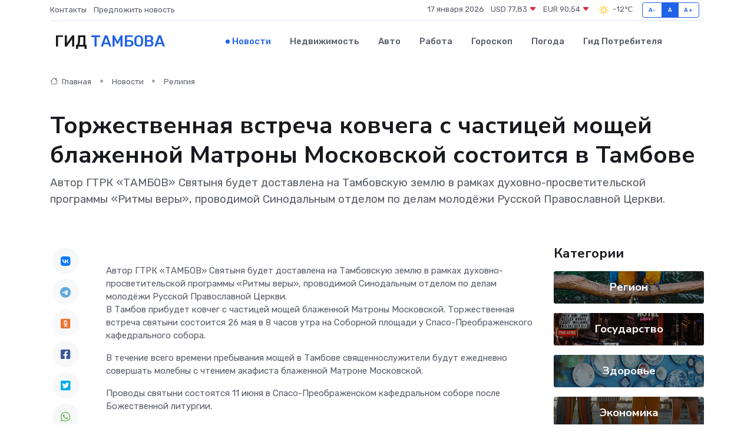

--- FILE ---
content_type: text/html; charset=UTF-8
request_url: https://tambov-gid.ru/news/religiya/torzhestvennaya-vstrecha-kovchega-s-chasticey-moschey-blazhennoy-matrony-moskovskoy-sostoitsya-v-tambove.htm
body_size: 8934
content:
<!DOCTYPE html>
<html lang="ru">
<head>
	<meta charset="utf-8">
	<meta name="csrf-token" content="3j09Zvd7WSY9mxhfPbs0Ls4kfHpuK9sMQtWcynzZ">
    <meta http-equiv="X-UA-Compatible" content="IE=edge">
    <meta name="viewport" content="width=device-width, initial-scale=1">
    <title>Торжественная встреча ковчега с частицей мощей блаженной Матроны Московской состоится в Тамбове - новости Тамбова</title>
    <meta name="description" property="description" content="Автор ГТРК «ТАМБОВ» Святыня будет доставлена на Тамбовскую землю в рамках духовно-просветительской программы «Ритмы веры», проводимой Синодальным отделом по делам молодёжи Русской Православной Церкви.">
    
    <meta property="fb:pages" content="105958871990207" />
    <link rel="shortcut icon" type="image/x-icon" href="https://tambov-gid.ru/favicon.svg">
    <link rel="canonical" href="https://tambov-gid.ru/news/religiya/torzhestvennaya-vstrecha-kovchega-s-chasticey-moschey-blazhennoy-matrony-moskovskoy-sostoitsya-v-tambove.htm">
    <link rel="preconnect" href="https://fonts.gstatic.com">
    <link rel="dns-prefetch" href="https://fonts.googleapis.com">
    <link rel="dns-prefetch" href="https://pagead2.googlesyndication.com">
    <link rel="dns-prefetch" href="https://res.cloudinary.com">
    <link href="https://fonts.googleapis.com/css2?family=Nunito+Sans:wght@400;700&family=Rubik:wght@400;500;700&display=swap" rel="stylesheet">
    <link rel="stylesheet" type="text/css" href="https://tambov-gid.ru/assets/font-awesome/css/all.min.css">
    <link rel="stylesheet" type="text/css" href="https://tambov-gid.ru/assets/bootstrap-icons/bootstrap-icons.css">
    <link rel="stylesheet" type="text/css" href="https://tambov-gid.ru/assets/tiny-slider/tiny-slider.css">
    <link rel="stylesheet" type="text/css" href="https://tambov-gid.ru/assets/glightbox/css/glightbox.min.css">
    <link rel="stylesheet" type="text/css" href="https://tambov-gid.ru/assets/plyr/plyr.css">
    <link id="style-switch" rel="stylesheet" type="text/css" href="https://tambov-gid.ru/assets/css/style.css">
    <link rel="stylesheet" type="text/css" href="https://tambov-gid.ru/assets/css/style2.css">

    <meta name="twitter:card" content="summary">
    <meta name="twitter:site" content="@mysite">
    <meta name="twitter:title" content="Торжественная встреча ковчега с частицей мощей блаженной Матроны Московской состоится в Тамбове - новости Тамбова">
    <meta name="twitter:description" content="Автор ГТРК «ТАМБОВ» Святыня будет доставлена на Тамбовскую землю в рамках духовно-просветительской программы «Ритмы веры», проводимой Синодальным отделом по делам молодёжи Русской Православной Церкви.">
    <meta name="twitter:creator" content="@mysite">
    <meta name="twitter:image:src" content="https://res.cloudinary.com/djxph6vtx/image/upload/doawu77qllb8gmrldoqq">
    <meta name="twitter:domain" content="tambov-gid.ru">
    <meta name="twitter:card" content="summary_large_image" /><meta name="twitter:image" content="https://res.cloudinary.com/djxph6vtx/image/upload/doawu77qllb8gmrldoqq">

    <meta property="og:url" content="http://tambov-gid.ru/news/religiya/torzhestvennaya-vstrecha-kovchega-s-chasticey-moschey-blazhennoy-matrony-moskovskoy-sostoitsya-v-tambove.htm">
    <meta property="og:title" content="Торжественная встреча ковчега с частицей мощей блаженной Матроны Московской состоится в Тамбове - новости Тамбова">
    <meta property="og:description" content="Автор ГТРК «ТАМБОВ» Святыня будет доставлена на Тамбовскую землю в рамках духовно-просветительской программы «Ритмы веры», проводимой Синодальным отделом по делам молодёжи Русской Православной Церкви.">
    <meta property="og:type" content="website">
    <meta property="og:image" content="https://res.cloudinary.com/djxph6vtx/image/upload/doawu77qllb8gmrldoqq">
    <meta property="og:locale" content="ru_RU">
    <meta property="og:site_name" content="Гид Тамбова">
    

    <link rel="image_src" href="https://res.cloudinary.com/djxph6vtx/image/upload/doawu77qllb8gmrldoqq" />

    <link rel="alternate" type="application/rss+xml" href="https://tambov-gid.ru/feed" title="Тамбов: гид, новости, афиша">
        <script async src="https://pagead2.googlesyndication.com/pagead/js/adsbygoogle.js"></script>
    <script>
        (adsbygoogle = window.adsbygoogle || []).push({
            google_ad_client: "ca-pub-0899253526956684",
            enable_page_level_ads: true
        });
    </script>
        
    
    
    
    <script>if (window.top !== window.self) window.top.location.replace(window.self.location.href);</script>
    <script>if(self != top) { top.location=document.location;}</script>

<!-- Google tag (gtag.js) -->
<script async src="https://www.googletagmanager.com/gtag/js?id=G-71VQP5FD0J"></script>
<script>
  window.dataLayer = window.dataLayer || [];
  function gtag(){dataLayer.push(arguments);}
  gtag('js', new Date());

  gtag('config', 'G-71VQP5FD0J');
</script>
</head>
<body>
<script type="text/javascript" > (function(m,e,t,r,i,k,a){m[i]=m[i]||function(){(m[i].a=m[i].a||[]).push(arguments)}; m[i].l=1*new Date();k=e.createElement(t),a=e.getElementsByTagName(t)[0],k.async=1,k.src=r,a.parentNode.insertBefore(k,a)}) (window, document, "script", "https://mc.yandex.ru/metrika/tag.js", "ym"); ym(54008164, "init", {}); ym(86840228, "init", { clickmap:true, trackLinks:true, accurateTrackBounce:true, webvisor:true });</script> <noscript><div><img src="https://mc.yandex.ru/watch/54008164" style="position:absolute; left:-9999px;" alt="" /><img src="https://mc.yandex.ru/watch/86840228" style="position:absolute; left:-9999px;" alt="" /></div></noscript>
<script type="text/javascript">
    new Image().src = "//counter.yadro.ru/hit?r"+escape(document.referrer)+((typeof(screen)=="undefined")?"":";s"+screen.width+"*"+screen.height+"*"+(screen.colorDepth?screen.colorDepth:screen.pixelDepth))+";u"+escape(document.URL)+";h"+escape(document.title.substring(0,150))+";"+Math.random();
</script>
<!-- Rating@Mail.ru counter -->
<script type="text/javascript">
var _tmr = window._tmr || (window._tmr = []);
_tmr.push({id: "3138453", type: "pageView", start: (new Date()).getTime()});
(function (d, w, id) {
  if (d.getElementById(id)) return;
  var ts = d.createElement("script"); ts.type = "text/javascript"; ts.async = true; ts.id = id;
  ts.src = "https://top-fwz1.mail.ru/js/code.js";
  var f = function () {var s = d.getElementsByTagName("script")[0]; s.parentNode.insertBefore(ts, s);};
  if (w.opera == "[object Opera]") { d.addEventListener("DOMContentLoaded", f, false); } else { f(); }
})(document, window, "topmailru-code");
</script><noscript><div>
<img src="https://top-fwz1.mail.ru/counter?id=3138453;js=na" style="border:0;position:absolute;left:-9999px;" alt="Top.Mail.Ru" />
</div></noscript>
<!-- //Rating@Mail.ru counter -->

<header class="navbar-light navbar-sticky header-static">
    <div class="navbar-top d-none d-lg-block small">
        <div class="container">
            <div class="d-md-flex justify-content-between align-items-center my-1">
                <!-- Top bar left -->
                <ul class="nav">
                    <li class="nav-item">
                        <a class="nav-link ps-0" href="https://tambov-gid.ru/contacts">Контакты</a>
                    </li>
                    <li class="nav-item">
                        <a class="nav-link ps-0" href="https://tambov-gid.ru/sendnews">Предложить новость</a>
                    </li>
                    
                </ul>
                <!-- Top bar right -->
                <div class="d-flex align-items-center">
                    
                    <ul class="list-inline mb-0 text-center text-sm-end me-3">
						<li class="list-inline-item">
							<span>17 января 2026</span>
						</li>
                        <li class="list-inline-item">
                            <a class="nav-link px-0" href="https://tambov-gid.ru/currency">
                                <span>USD 77,83 <i class="bi bi-caret-down-fill text-danger"></i></span>
                            </a>
						</li>
                        <li class="list-inline-item">
                            <a class="nav-link px-0" href="https://tambov-gid.ru/currency">
                                <span>EUR 90,54 <i class="bi bi-caret-down-fill text-danger"></i></span>
                            </a>
						</li>
						<li class="list-inline-item">
                            <a class="nav-link px-0" href="https://tambov-gid.ru/pogoda">
                                <svg xmlns="http://www.w3.org/2000/svg" width="25" height="25" viewBox="0 0 30 30"><path fill="#FFC000" fill-rule="evenodd" d="M11.081 10.02L9.667 8.606a.5.5 0 0 0-.707 0l-.354.353a.502.502 0 0 0 0 .708l1.414 1.414a.502.502 0 0 0 .708 0l.353-.354a.5.5 0 0 0 0-.707m11.313 11.313l-1.414-1.414a.5.5 0 0 0-.707 0l-.353.354a.5.5 0 0 0 0 .707l1.414 1.414a.5.5 0 0 0 .707 0l.353-.353a.5.5 0 0 0 0-.708m-11.313-1.06l-.353-.354a.502.502 0 0 0-.708 0l-1.414 1.414a.502.502 0 0 0 0 .708l.354.353a.5.5 0 0 0 .707 0l1.414-1.414a.5.5 0 0 0 0-.707M22.394 8.959l-.353-.353a.5.5 0 0 0-.707 0L19.92 10.02a.5.5 0 0 0 0 .707l.353.354a.5.5 0 0 0 .707 0l1.414-1.414a.5.5 0 0 0 0-.708M8.5 14.75h-2a.5.5 0 0 0-.5.5v.5a.5.5 0 0 0 .5.5h2a.5.5 0 0 0 .5-.5v-.5a.5.5 0 0 0-.5-.5m16 0h-2a.5.5 0 0 0-.5.5v.5a.5.5 0 0 0 .5.5h2a.5.5 0 0 0 .5-.5v-.5a.5.5 0 0 0-.5-.5M15.75 22h-.5a.5.5 0 0 0-.5.5v2a.5.5 0 0 0 .5.5h.5a.5.5 0 0 0 .5-.5v-2a.5.5 0 0 0-.5-.5m0-16h-.5a.5.5 0 0 0-.5.5v2a.5.5 0 0 0 .5.5h.5a.5.5 0 0 0 .5-.5v-2a.5.5 0 0 0-.5-.5M10 15.5a5.5 5.5 0 1 0 11 0 5.5 5.5 0 0 0-11 0zm5.5-4c2.206 0 4 1.794 4 4s-1.794 4-4 4c-2.205 0-4-1.794-4-4s1.795-4 4-4zM0 0v30V0zm30 0v30V0z"></path></svg>
                                <span>-12&#8451;</span>
                            </a>
						</li>
					</ul>

                    <!-- Font size accessibility START -->
                    <div class="btn-group me-2" role="group" aria-label="font size changer">
                        <input type="radio" class="btn-check" name="fntradio" id="font-sm">
                        <label class="btn btn-xs btn-outline-primary mb-0" for="font-sm">A-</label>

                        <input type="radio" class="btn-check" name="fntradio" id="font-default" checked>
                        <label class="btn btn-xs btn-outline-primary mb-0" for="font-default">A</label>

                        <input type="radio" class="btn-check" name="fntradio" id="font-lg">
                        <label class="btn btn-xs btn-outline-primary mb-0" for="font-lg">A+</label>
                    </div>

                    
                </div>
            </div>
            <!-- Divider -->
            <div class="border-bottom border-2 border-primary opacity-1"></div>
        </div>
    </div>

    <!-- Logo Nav START -->
    <nav class="navbar navbar-expand-lg">
        <div class="container">
            <!-- Logo START -->
            <a class="navbar-brand" href="https://tambov-gid.ru" style="text-align: end;">
                
                			<span class="ms-2 fs-3 text-uppercase fw-normal">Гид <span style="color: #2163e8;">Тамбова</span></span>
                            </a>
            <!-- Logo END -->

            <!-- Responsive navbar toggler -->
            <button class="navbar-toggler ms-auto" type="button" data-bs-toggle="collapse"
                data-bs-target="#navbarCollapse" aria-controls="navbarCollapse" aria-expanded="false"
                aria-label="Toggle navigation">
                <span class="text-body h6 d-none d-sm-inline-block">Menu</span>
                <span class="navbar-toggler-icon"></span>
            </button>

            <!-- Main navbar START -->
            <div class="collapse navbar-collapse" id="navbarCollapse">
                <ul class="navbar-nav navbar-nav-scroll mx-auto">
                                        <li class="nav-item"> <a class="nav-link active" href="https://tambov-gid.ru/news">Новости</a></li>
                                        <li class="nav-item"> <a class="nav-link" href="https://tambov-gid.ru/realty">Недвижимость</a></li>
                                        <li class="nav-item"> <a class="nav-link" href="https://tambov-gid.ru/auto">Авто</a></li>
                                        <li class="nav-item"> <a class="nav-link" href="https://tambov-gid.ru/job">Работа</a></li>
                                        <li class="nav-item"> <a class="nav-link" href="https://tambov-gid.ru/horoscope">Гороскоп</a></li>
                                        <li class="nav-item"> <a class="nav-link" href="https://tambov-gid.ru/pogoda">Погода</a></li>
                                        <li class="nav-item"> <a class="nav-link" href="https://tambov-gid.ru/poleznoe">Гид потребителя</a></li>
                                    </ul>
            </div>
            <!-- Main navbar END -->

            
        </div>
    </nav>
    <!-- Logo Nav END -->
</header>
    <main>
        <!-- =======================
                Main content START -->
        <section class="pt-3 pb-lg-5">
            <div class="container" data-sticky-container>
                <div class="row">
                    <!-- Main Post START -->
                    <div class="col-lg-9">
                        <!-- Categorie Detail START -->
                        <div class="mb-4">
							<nav aria-label="breadcrumb" itemscope itemtype="http://schema.org/BreadcrumbList">
								<ol class="breadcrumb breadcrumb-dots">
									<li class="breadcrumb-item" itemprop="itemListElement" itemscope itemtype="http://schema.org/ListItem">
										<meta itemprop="name" content="Гид Тамбова">
										<meta itemprop="position" content="1">
										<meta itemprop="item" content="https://tambov-gid.ru">
										<a itemprop="url" href="https://tambov-gid.ru">
										<i class="bi bi-house me-1"></i> Главная
										</a>
									</li>
									<li class="breadcrumb-item" itemprop="itemListElement" itemscope itemtype="http://schema.org/ListItem">
										<meta itemprop="name" content="Новости">
										<meta itemprop="position" content="2">
										<meta itemprop="item" content="https://tambov-gid.ru/news">
										<a itemprop="url" href="https://tambov-gid.ru/news"> Новости</a>
									</li>
									<li class="breadcrumb-item" aria-current="page" itemprop="itemListElement" itemscope itemtype="http://schema.org/ListItem">
										<meta itemprop="name" content="Религия">
										<meta itemprop="position" content="3">
										<meta itemprop="item" content="https://tambov-gid.ru/news/religiya">
										<a itemprop="url" href="https://tambov-gid.ru/news/religiya"> Религия</a>
									</li>
									<li aria-current="page" itemprop="itemListElement" itemscope itemtype="http://schema.org/ListItem">
									<meta itemprop="name" content="Торжественная встреча ковчега с частицей мощей блаженной Матроны Московской состоится в Тамбове">
									<meta itemprop="position" content="4" />
									<meta itemprop="item" content="https://tambov-gid.ru/news/religiya/torzhestvennaya-vstrecha-kovchega-s-chasticey-moschey-blazhennoy-matrony-moskovskoy-sostoitsya-v-tambove.htm">
									</li>
								</ol>
							</nav>
						
                        </div>
                    </div>
                </div>
                <div class="row align-items-center">
                                                        <!-- Content -->
                    <div class="col-md-12 mt-4 mt-md-0">
                                            <h1 class="display-6">Торжественная встреча ковчега с частицей мощей блаженной Матроны Московской состоится в Тамбове</h1>
                        <p class="lead">Автор ГТРК «ТАМБОВ» Святыня будет доставлена на Тамбовскую землю в рамках духовно-просветительской программы «Ритмы веры», проводимой Синодальным отделом по делам молодёжи Русской Православной Церкви.</p>
                    </div>
				                                    </div>
            </div>
        </section>
        <!-- =======================
        Main START -->
        <section class="pt-0">
            <div class="container position-relative" data-sticky-container>
                <div class="row">
                    <!-- Left sidebar START -->
                    <div class="col-md-1">
                        <div class="text-start text-lg-center mb-5" data-sticky data-margin-top="80" data-sticky-for="767">
                            <style>
                                .fa-vk::before {
                                    color: #07f;
                                }
                                .fa-telegram::before {
                                    color: #64a9dc;
                                }
                                .fa-facebook-square::before {
                                    color: #3b5998;
                                }
                                .fa-odnoklassniki-square::before {
                                    color: #eb722e;
                                }
                                .fa-twitter-square::before {
                                    color: #00aced;
                                }
                                .fa-whatsapp::before {
                                    color: #65bc54;
                                }
                                .fa-viber::before {
                                    color: #7b519d;
                                }
                                .fa-moimir svg {
                                    background-color: #168de2;
                                    height: 18px;
                                    width: 18px;
                                    background-size: 18px 18px;
                                    border-radius: 4px;
                                    margin-bottom: 2px;
                                }
                            </style>
                            <ul class="nav text-white-force">
                                <li class="nav-item">
                                    <a class="nav-link icon-md rounded-circle m-1 p-0 fs-5 bg-light" href="https://vk.com/share.php?url=https://tambov-gid.ru/news/religiya/torzhestvennaya-vstrecha-kovchega-s-chasticey-moschey-blazhennoy-matrony-moskovskoy-sostoitsya-v-tambove.htm&title=Торжественная встреча ковчега с частицей мощей блаженной Матроны Московской состоится в Тамбове - новости Тамбова&utm_source=share" rel="nofollow" target="_blank">
                                        <i class="fab fa-vk align-middle text-body"></i>
                                    </a>
                                </li>
                                <li class="nav-item">
                                    <a class="nav-link icon-md rounded-circle m-1 p-0 fs-5 bg-light" href="https://t.me/share/url?url=https://tambov-gid.ru/news/religiya/torzhestvennaya-vstrecha-kovchega-s-chasticey-moschey-blazhennoy-matrony-moskovskoy-sostoitsya-v-tambove.htm&text=Торжественная встреча ковчега с частицей мощей блаженной Матроны Московской состоится в Тамбове - новости Тамбова&utm_source=share" rel="nofollow" target="_blank">
                                        <i class="fab fa-telegram align-middle text-body"></i>
                                    </a>
                                </li>
                                <li class="nav-item">
                                    <a class="nav-link icon-md rounded-circle m-1 p-0 fs-5 bg-light" href="https://connect.ok.ru/offer?url=https://tambov-gid.ru/news/religiya/torzhestvennaya-vstrecha-kovchega-s-chasticey-moschey-blazhennoy-matrony-moskovskoy-sostoitsya-v-tambove.htm&title=Торжественная встреча ковчега с частицей мощей блаженной Матроны Московской состоится в Тамбове - новости Тамбова&utm_source=share" rel="nofollow" target="_blank">
                                        <i class="fab fa-odnoklassniki-square align-middle text-body"></i>
                                    </a>
                                </li>
                                <li class="nav-item">
                                    <a class="nav-link icon-md rounded-circle m-1 p-0 fs-5 bg-light" href="https://www.facebook.com/sharer.php?src=sp&u=https://tambov-gid.ru/news/religiya/torzhestvennaya-vstrecha-kovchega-s-chasticey-moschey-blazhennoy-matrony-moskovskoy-sostoitsya-v-tambove.htm&title=Торжественная встреча ковчега с частицей мощей блаженной Матроны Московской состоится в Тамбове - новости Тамбова&utm_source=share" rel="nofollow" target="_blank">
                                        <i class="fab fa-facebook-square align-middle text-body"></i>
                                    </a>
                                </li>
                                <li class="nav-item">
                                    <a class="nav-link icon-md rounded-circle m-1 p-0 fs-5 bg-light" href="https://twitter.com/intent/tweet?text=Торжественная встреча ковчега с частицей мощей блаженной Матроны Московской состоится в Тамбове - новости Тамбова&url=https://tambov-gid.ru/news/religiya/torzhestvennaya-vstrecha-kovchega-s-chasticey-moschey-blazhennoy-matrony-moskovskoy-sostoitsya-v-tambove.htm&utm_source=share" rel="nofollow" target="_blank">
                                        <i class="fab fa-twitter-square align-middle text-body"></i>
                                    </a>
                                </li>
                                <li class="nav-item">
                                    <a class="nav-link icon-md rounded-circle m-1 p-0 fs-5 bg-light" href="https://api.whatsapp.com/send?text=Торжественная встреча ковчега с частицей мощей блаженной Матроны Московской состоится в Тамбове - новости Тамбова https://tambov-gid.ru/news/religiya/torzhestvennaya-vstrecha-kovchega-s-chasticey-moschey-blazhennoy-matrony-moskovskoy-sostoitsya-v-tambove.htm&utm_source=share" rel="nofollow" target="_blank">
                                        <i class="fab fa-whatsapp align-middle text-body"></i>
                                    </a>
                                </li>
                                <li class="nav-item">
                                    <a class="nav-link icon-md rounded-circle m-1 p-0 fs-5 bg-light" href="viber://forward?text=Торжественная встреча ковчега с частицей мощей блаженной Матроны Московской состоится в Тамбове - новости Тамбова https://tambov-gid.ru/news/religiya/torzhestvennaya-vstrecha-kovchega-s-chasticey-moschey-blazhennoy-matrony-moskovskoy-sostoitsya-v-tambove.htm&utm_source=share" rel="nofollow" target="_blank">
                                        <i class="fab fa-viber align-middle text-body"></i>
                                    </a>
                                </li>
                                <li class="nav-item">
                                    <a class="nav-link icon-md rounded-circle m-1 p-0 fs-5 bg-light" href="https://connect.mail.ru/share?url=https://tambov-gid.ru/news/religiya/torzhestvennaya-vstrecha-kovchega-s-chasticey-moschey-blazhennoy-matrony-moskovskoy-sostoitsya-v-tambove.htm&title=Торжественная встреча ковчега с частицей мощей блаженной Матроны Московской состоится в Тамбове - новости Тамбова&utm_source=share" rel="nofollow" target="_blank">
                                        <i class="fab fa-moimir align-middle text-body"><svg viewBox='0 0 24 24' xmlns='http://www.w3.org/2000/svg'><path d='M8.889 9.667a1.333 1.333 0 100-2.667 1.333 1.333 0 000 2.667zm6.222 0a1.333 1.333 0 100-2.667 1.333 1.333 0 000 2.667zm4.77 6.108l-1.802-3.028a.879.879 0 00-1.188-.307.843.843 0 00-.313 1.166l.214.36a6.71 6.71 0 01-4.795 1.996 6.711 6.711 0 01-4.792-1.992l.217-.364a.844.844 0 00-.313-1.166.878.878 0 00-1.189.307l-1.8 3.028a.844.844 0 00.312 1.166.88.88 0 001.189-.307l.683-1.147a8.466 8.466 0 005.694 2.18 8.463 8.463 0 005.698-2.184l.685 1.151a.873.873 0 001.189.307.844.844 0 00.312-1.166z' fill='#FFF' fill-rule='evenodd'/></svg></i>
                                    </a>
                                </li>
                                
                            </ul>
                        </div>
                    </div>
                    <!-- Left sidebar END -->

                    <!-- Main Content START -->
                    <div class="col-md-10 col-lg-8 mb-5">
                        <div class="mb-4">
                                                    </div>
                        <div itemscope itemtype="http://schema.org/NewsArticle">
                            <meta itemprop="headline" content="Торжественная встреча ковчега с частицей мощей блаженной Матроны Московской состоится в Тамбове">
                            <meta itemprop="identifier" content="https://tambov-gid.ru/8394052">
                            <span itemprop="articleBody">Автор ГТРК «ТАМБОВ»

Святыня будет доставлена на Тамбовскую землю в рамках духовно-просветительской программы «Ритмы веры», проводимой Синодальным отделом по делам молодёжи Русской Православной Церкви.

<p> В Тамбов прибудет ковчег с частицей мощей блаженной Матроны Московской. Торжественная встреча святыни состоится 26 мая в 8 часов утра на Соборной площади у Спасо-Преображенского кафедрального собора. </p> <p> В течение всего времени пребывания мощей в Тамбове священнослужители будут ежедневно совершать молебны с чтением акафиста блаженной Матроне Московской. </p> <p> Проводы святыни состоятся 11 июня в Спасо-Преображенском кафедральном соборе после Божественной литургии. </p> <p>  Источник, фото:  Тамбовская митрополия   </p>

Корреспондент:  Мария Кречетова  <br> <br></span>
                        </div>
                                                                        <div><a href="https://vestitambov.ru/new/torzhestvennaja-vstrecha-kovchega-s-chasticej-moshhej-blazhennoj-matrony-moskovskoj-sostoitsja-v-tambove/" target="_blank" rel="author">Источник</a></div>
                                                                        <div class="col-12 mt-3"><a href="https://tambov-gid.ru/sendnews">Предложить новость</a></div>
                        <div class="col-12 mt-5">
                            <h2 class="my-3">Последние новости</h2>
                            <div class="row gy-4">
                                <!-- Card item START -->
<div class="col-sm-6">
    <div class="card" itemscope="" itemtype="http://schema.org/BlogPosting">
        <!-- Card img -->
        <div class="position-relative">
                        <img class="card-img" src="https://res.cloudinary.com/djxph6vtx/image/upload/c_fill,w_420,h_315,q_auto,g_face/hx2xosjdx5tl5wpibxn8" alt="Когда кнопка не откликается: драматичные истории ремонта HMI-панелей на производстве" itemprop="image">
                    </div>
        <div class="card-body px-0 pt-3" itemprop="name">
            <h4 class="card-title" itemprop="headline"><a href="https://tambov-gid.ru/news/ekonomika/kogda-knopka-ne-otklikaetsya-dramatichnye-istorii-remonta-hmi-paneley-na-proizvodstve.htm"
                    class="btn-link text-reset fw-bold" itemprop="url">Когда кнопка не откликается: драматичные истории ремонта HMI-панелей на производстве</a></h4>
            <p class="card-text" itemprop="articleBody">Молчащий экран, застывший процесс и операторы, которые вдруг понимают, что без одной панели может остановиться целый завод.</p>
        </div>
        <meta itemprop="author" content="Редактор"/>
        <meta itemscope itemprop="mainEntityOfPage" itemType="https://schema.org/WebPage" itemid="https://tambov-gid.ru/news/ekonomika/kogda-knopka-ne-otklikaetsya-dramatichnye-istorii-remonta-hmi-paneley-na-proizvodstve.htm"/>
        <meta itemprop="dateModified" content="2025-11-03"/>
        <meta itemprop="datePublished" content="2025-11-03"/>
    </div>
</div>
<!-- Card item END -->
<!-- Card item START -->
<div class="col-sm-6">
    <div class="card" itemscope="" itemtype="http://schema.org/BlogPosting">
        <!-- Card img -->
        <div class="position-relative">
                        <img class="card-img" src="https://tambov-gid.ru/images/noimg-420x315.png" alt="За январь-март этого года  аэропорт «Тамбов» обслужил более 7 тысяч пассажиров">
                    </div>
        <div class="card-body px-0 pt-3" itemprop="name">
            <h4 class="card-title" itemprop="headline"><a href="https://tambov-gid.ru/news/obschestvo/za-yanvar-mart-etogo-goda-aeroport-tambov-obsluzhil-bolee-7-tysyach-passazhirov.htm"
                    class="btn-link text-reset fw-bold" itemprop="url">За январь-март этого года  аэропорт «Тамбов» обслужил более 7 тысяч пассажиров</a></h4>
            <p class="card-text" itemprop="articleBody">По сравнению с аналогичным периодом прошлого года, пассажиропоток вырос на 11%.</p>
        </div>
        <meta itemprop="author" content="Редактор"/>
        <meta itemscope itemprop="mainEntityOfPage" itemType="https://schema.org/WebPage" itemid="https://tambov-gid.ru/news/obschestvo/za-yanvar-mart-etogo-goda-aeroport-tambov-obsluzhil-bolee-7-tysyach-passazhirov.htm"/>
        <meta itemprop="dateModified" content="2025-04-06"/>
        <meta itemprop="datePublished" content="2025-04-06"/>
    </div>
</div>
<!-- Card item END -->
<!-- Card item START -->
<div class="col-sm-6">
    <div class="card" itemscope="" itemtype="http://schema.org/BlogPosting">
        <!-- Card img -->
        <div class="position-relative">
                        <img class="card-img" src="https://res.cloudinary.com/djxph6vtx/image/upload/c_fill,w_420,h_315,q_auto,g_face/zlj3satml7aq7hbuafog" alt="113 человек написали "Тотальный диктант" в Тамбовской областной библиотеке имени Пушкина" itemprop="image">
                    </div>
        <div class="card-body px-0 pt-3" itemprop="name">
            <h4 class="card-title" itemprop="headline"><a href="https://tambov-gid.ru/news/obschestvo/113-chelovek-napisali-totalnyy-diktant-v-tambovskoy-oblastnoy-biblioteke-imeni-pushkina.htm"
                    class="btn-link text-reset fw-bold" itemprop="url">113 человек написали "Тотальный диктант" в Тамбовской областной библиотеке имени Пушкина</a></h4>
            <p class="card-text" itemprop="articleBody">Сегодня в Тамбове областная библиотека имени Пушкина стала одной из центральных площадок для проведения &quot;Тотального диктанта&quot; (0+).</p>
        </div>
        <meta itemprop="author" content="Редактор"/>
        <meta itemscope itemprop="mainEntityOfPage" itemType="https://schema.org/WebPage" itemid="https://tambov-gid.ru/news/obschestvo/113-chelovek-napisali-totalnyy-diktant-v-tambovskoy-oblastnoy-biblioteke-imeni-pushkina.htm"/>
        <meta itemprop="dateModified" content="2025-04-06"/>
        <meta itemprop="datePublished" content="2025-04-06"/>
    </div>
</div>
<!-- Card item END -->
<!-- Card item START -->
<div class="col-sm-6">
    <div class="card" itemscope="" itemtype="http://schema.org/BlogPosting">
        <!-- Card img -->
        <div class="position-relative">
            <img class="card-img" src="https://res.cloudinary.com/dchlllsu2/image/upload/c_fill,w_420,h_315,q_auto,g_face/gum5gveb8e4ybmvanybm" alt="Коррекция фиброза и возрастных изменений: когда показан эндотканевой лифтинг" itemprop="image">
        </div>
        <div class="card-body px-0 pt-3" itemprop="name">
            <h4 class="card-title" itemprop="headline"><a href="https://krasnodar-gid.ru/news/ekonomika/korrekciya-fibroza-i-vozrastnyh-izmeneniy-kogda-pokazan-endotkanevoy-lifting.htm" class="btn-link text-reset fw-bold" itemprop="url">Коррекция фиброза и возрастных изменений: когда показан эндотканевой лифтинг</a></h4>
            <p class="card-text" itemprop="articleBody">Как современная технология помогает вернуть коже упругость, убрать отёки и улучшить рельеф без хирургии</p>
        </div>
        <meta itemprop="author" content="Редактор"/>
        <meta itemscope itemprop="mainEntityOfPage" itemType="https://schema.org/WebPage" itemid="https://krasnodar-gid.ru/news/ekonomika/korrekciya-fibroza-i-vozrastnyh-izmeneniy-kogda-pokazan-endotkanevoy-lifting.htm"/>
        <meta itemprop="dateModified" content="2026-01-17"/>
        <meta itemprop="datePublished" content="2026-01-17"/>
    </div>
</div>
<!-- Card item END -->
                            </div>
                        </div>
						<div class="col-12 bg-primary bg-opacity-10 p-2 mt-3 rounded">
							На этом сайте вы найдете актуальные <a href="https://kropotkin-gid.ru/job">вакансии в Кропоткине</a> с предложениями работы от ведущих работодателей города
						</div>
                        <!-- Comments START -->
                        <div class="mt-5">
                            <h3>Комментарии (0)</h3>
                        </div>
                        <!-- Comments END -->
                        <!-- Reply START -->
                        <div>
                            <h3>Добавить комментарий</h3>
                            <small>Ваш email не публикуется. Обязательные поля отмечены *</small>
                            <form class="row g-3 mt-2">
                                <div class="col-md-6">
                                    <label class="form-label">Имя *</label>
                                    <input type="text" class="form-control" aria-label="First name">
                                </div>
                                <div class="col-md-6">
                                    <label class="form-label">Email *</label>
                                    <input type="email" class="form-control">
                                </div>
                                <div class="col-12">
                                    <label class="form-label">Текст комментария *</label>
                                    <textarea class="form-control" rows="3"></textarea>
                                </div>
                                <div class="col-12">
                                    <button type="submit" class="btn btn-primary">Оставить комментарий</button>
                                </div>
                            </form>
                        </div>
                        <!-- Reply END -->
                    </div>
                    <!-- Main Content END -->
                    <!-- Right sidebar START -->
                    <div class="col-lg-3 d-none d-lg-block">
                        <div data-sticky data-margin-top="80" data-sticky-for="991">
                            <!-- Categories -->
                            <div>
                                <h4 class="mb-3">Категории</h4>
                                                                    <!-- Category item -->
                                    <div class="text-center mb-3 card-bg-scale position-relative overflow-hidden rounded"
                                        style="background-image:url(https://tambov-gid.ru/assets/images/blog/4by3/03.jpg); background-position: center left; background-size: cover;">
                                        <div class="bg-dark-overlay-4 p-3">
                                            <a href="https://tambov-gid.ru/news/region"
                                                class="stretched-link btn-link fw-bold text-white h5">Регион</a>
                                        </div>
                                    </div>
                                                                    <!-- Category item -->
                                    <div class="text-center mb-3 card-bg-scale position-relative overflow-hidden rounded"
                                        style="background-image:url(https://tambov-gid.ru/assets/images/blog/4by3/01.jpg); background-position: center left; background-size: cover;">
                                        <div class="bg-dark-overlay-4 p-3">
                                            <a href="https://tambov-gid.ru/news/gosudarstvo"
                                                class="stretched-link btn-link fw-bold text-white h5">Государство</a>
                                        </div>
                                    </div>
                                                                    <!-- Category item -->
                                    <div class="text-center mb-3 card-bg-scale position-relative overflow-hidden rounded"
                                        style="background-image:url(https://tambov-gid.ru/assets/images/blog/4by3/02.jpg); background-position: center left; background-size: cover;">
                                        <div class="bg-dark-overlay-4 p-3">
                                            <a href="https://tambov-gid.ru/news/zdorove"
                                                class="stretched-link btn-link fw-bold text-white h5">Здоровье</a>
                                        </div>
                                    </div>
                                                                    <!-- Category item -->
                                    <div class="text-center mb-3 card-bg-scale position-relative overflow-hidden rounded"
                                        style="background-image:url(https://tambov-gid.ru/assets/images/blog/4by3/07.jpg); background-position: center left; background-size: cover;">
                                        <div class="bg-dark-overlay-4 p-3">
                                            <a href="https://tambov-gid.ru/news/ekonomika"
                                                class="stretched-link btn-link fw-bold text-white h5">Экономика</a>
                                        </div>
                                    </div>
                                                                    <!-- Category item -->
                                    <div class="text-center mb-3 card-bg-scale position-relative overflow-hidden rounded"
                                        style="background-image:url(https://tambov-gid.ru/assets/images/blog/4by3/06.jpg); background-position: center left; background-size: cover;">
                                        <div class="bg-dark-overlay-4 p-3">
                                            <a href="https://tambov-gid.ru/news/politika"
                                                class="stretched-link btn-link fw-bold text-white h5">Политика</a>
                                        </div>
                                    </div>
                                                                    <!-- Category item -->
                                    <div class="text-center mb-3 card-bg-scale position-relative overflow-hidden rounded"
                                        style="background-image:url(https://tambov-gid.ru/assets/images/blog/4by3/07.jpg); background-position: center left; background-size: cover;">
                                        <div class="bg-dark-overlay-4 p-3">
                                            <a href="https://tambov-gid.ru/news/nauka-i-obrazovanie"
                                                class="stretched-link btn-link fw-bold text-white h5">Наука и Образование</a>
                                        </div>
                                    </div>
                                                                    <!-- Category item -->
                                    <div class="text-center mb-3 card-bg-scale position-relative overflow-hidden rounded"
                                        style="background-image:url(https://tambov-gid.ru/assets/images/blog/4by3/04.jpg); background-position: center left; background-size: cover;">
                                        <div class="bg-dark-overlay-4 p-3">
                                            <a href="https://tambov-gid.ru/news/proisshestviya"
                                                class="stretched-link btn-link fw-bold text-white h5">Происшествия</a>
                                        </div>
                                    </div>
                                                                    <!-- Category item -->
                                    <div class="text-center mb-3 card-bg-scale position-relative overflow-hidden rounded"
                                        style="background-image:url(https://tambov-gid.ru/assets/images/blog/4by3/03.jpg); background-position: center left; background-size: cover;">
                                        <div class="bg-dark-overlay-4 p-3">
                                            <a href="https://tambov-gid.ru/news/religiya"
                                                class="stretched-link btn-link fw-bold text-white h5">Религия</a>
                                        </div>
                                    </div>
                                                                    <!-- Category item -->
                                    <div class="text-center mb-3 card-bg-scale position-relative overflow-hidden rounded"
                                        style="background-image:url(https://tambov-gid.ru/assets/images/blog/4by3/04.jpg); background-position: center left; background-size: cover;">
                                        <div class="bg-dark-overlay-4 p-3">
                                            <a href="https://tambov-gid.ru/news/kultura"
                                                class="stretched-link btn-link fw-bold text-white h5">Культура</a>
                                        </div>
                                    </div>
                                                                    <!-- Category item -->
                                    <div class="text-center mb-3 card-bg-scale position-relative overflow-hidden rounded"
                                        style="background-image:url(https://tambov-gid.ru/assets/images/blog/4by3/09.jpg); background-position: center left; background-size: cover;">
                                        <div class="bg-dark-overlay-4 p-3">
                                            <a href="https://tambov-gid.ru/news/sport"
                                                class="stretched-link btn-link fw-bold text-white h5">Спорт</a>
                                        </div>
                                    </div>
                                                                    <!-- Category item -->
                                    <div class="text-center mb-3 card-bg-scale position-relative overflow-hidden rounded"
                                        style="background-image:url(https://tambov-gid.ru/assets/images/blog/4by3/01.jpg); background-position: center left; background-size: cover;">
                                        <div class="bg-dark-overlay-4 p-3">
                                            <a href="https://tambov-gid.ru/news/obschestvo"
                                                class="stretched-link btn-link fw-bold text-white h5">Общество</a>
                                        </div>
                                    </div>
                                                            </div>
                        </div>
                    </div>
                    <!-- Right sidebar END -->
                </div>
        </section>
    </main>
<footer class="bg-dark pt-5">
    
    <!-- Footer copyright START -->
    <div class="bg-dark-overlay-3 mt-5">
        <div class="container">
            <div class="row align-items-center justify-content-md-between py-4">
                <div class="col-md-6">
                    <!-- Copyright -->
                    <div class="text-center text-md-start text-primary-hover text-muted">
                        &#169;2026 Тамбов. Все права защищены.
                    </div>
                </div>
                
            </div>
        </div>
    </div>
    <!-- Footer copyright END -->
    <script type="application/ld+json">
        {"@context":"https:\/\/schema.org","@type":"Organization","name":"\u0422\u0430\u043c\u0431\u043e\u0432 - \u0433\u0438\u0434, \u043d\u043e\u0432\u043e\u0441\u0442\u0438, \u0430\u0444\u0438\u0448\u0430","url":"https:\/\/tambov-gid.ru","sameAs":["https:\/\/vk.com\/public207932765","https:\/\/t.me\/tambov_gid"]}
    </script>
</footer>
<!-- Back to top -->
<div class="back-top"><i class="bi bi-arrow-up-short"></i></div>
<script src="https://tambov-gid.ru/assets/bootstrap/js/bootstrap.bundle.min.js"></script>
<script src="https://tambov-gid.ru/assets/tiny-slider/tiny-slider.js"></script>
<script src="https://tambov-gid.ru/assets/sticky-js/sticky.min.js"></script>
<script src="https://tambov-gid.ru/assets/glightbox/js/glightbox.min.js"></script>
<script src="https://tambov-gid.ru/assets/plyr/plyr.js"></script>
<script src="https://tambov-gid.ru/assets/js/functions.js"></script>
<script src="https://yastatic.net/share2/share.js" async></script>
<script defer src="https://static.cloudflareinsights.com/beacon.min.js/vcd15cbe7772f49c399c6a5babf22c1241717689176015" integrity="sha512-ZpsOmlRQV6y907TI0dKBHq9Md29nnaEIPlkf84rnaERnq6zvWvPUqr2ft8M1aS28oN72PdrCzSjY4U6VaAw1EQ==" data-cf-beacon='{"version":"2024.11.0","token":"66856a29ed6b4e50b4a1063c99471d5f","r":1,"server_timing":{"name":{"cfCacheStatus":true,"cfEdge":true,"cfExtPri":true,"cfL4":true,"cfOrigin":true,"cfSpeedBrain":true},"location_startswith":null}}' crossorigin="anonymous"></script>
</body>
</html>


--- FILE ---
content_type: text/html; charset=utf-8
request_url: https://www.google.com/recaptcha/api2/aframe
body_size: 268
content:
<!DOCTYPE HTML><html><head><meta http-equiv="content-type" content="text/html; charset=UTF-8"></head><body><script nonce="HNTztcm02hq9yNVRUJPuQg">/** Anti-fraud and anti-abuse applications only. See google.com/recaptcha */ try{var clients={'sodar':'https://pagead2.googlesyndication.com/pagead/sodar?'};window.addEventListener("message",function(a){try{if(a.source===window.parent){var b=JSON.parse(a.data);var c=clients[b['id']];if(c){var d=document.createElement('img');d.src=c+b['params']+'&rc='+(localStorage.getItem("rc::a")?sessionStorage.getItem("rc::b"):"");window.document.body.appendChild(d);sessionStorage.setItem("rc::e",parseInt(sessionStorage.getItem("rc::e")||0)+1);localStorage.setItem("rc::h",'1768639264088');}}}catch(b){}});window.parent.postMessage("_grecaptcha_ready", "*");}catch(b){}</script></body></html>